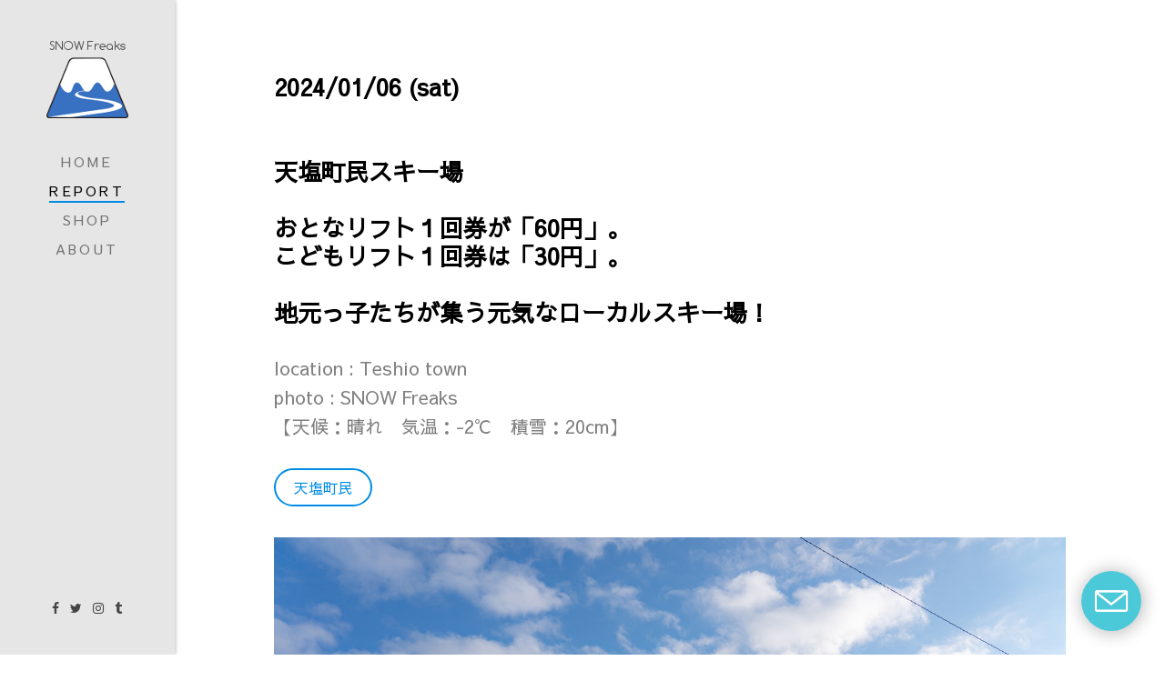

--- FILE ---
content_type: text/html
request_url: https://www.snow-freaks.com/repo_20240106_2.html
body_size: 25764
content:

<!DOCTYPE html>
<!--[if lt IE 7]>      <html class="no-js lt-ie9 lt-ie8 lt-ie7"> <![endif]-->
<!--[if IE 7]>         <html class="no-js lt-ie9 lt-ie8"> <![endif]-->
<!--[if IE 8]>         <html class="no-js lt-ie9"> <![endif]-->
<!--[if gt IE 8]><!--> <html class="no-js"> <!--<![endif]-->
	<head>
	<meta charset="utf-8">
	<meta http-equiv="X-UA-Compatible" content="IE=edge">
	<title>天塩町民スキー場｜おとなリフト１回券が「60円」。こどもリフト１回券は「30円」。地元っ子たちが集う元気なローカルスキー場！ | 北海道雪山情報｢SNOWFreaks｣</title>
	<meta name="viewport" content="width=device-width, initial-scale=1">
	<meta name="description" content="道北エリアにあるゴンドラやリフトがあるスキー場の中で、SNOW Freaks レポートで取り上げることが出来ていなかった最後のひとつ、天塩町民スキー場。オープン日や天候など、なかなか今までタイミングが合わずにチャンスを伺っていたのですが、今回ようやく訪れることが出来ました。シングルリフト１基のみ、こどもリフト１回券は「30円」。来場者の多くは子供たちで、ゲレンデのあちこちに点在する地形で飛んだり跳ねたりして大はしゃぎ！ある意味でローカルスキー場のあるべき姿は、シンプルに、この形なのかも…。そんな思いを抱かせてくれた天塩町民スキー場レポートをどうぞご覧ください。" />
	<meta property="og:url" content="https://www.snow-freaks.com/repo_20240106_2.html">
	<meta property="og:title" content="天塩町民スキー場｜おとなリフト１回券が「60円」。こどもリフト１回券は「30円」。地元っ子たちが集う元気なローカルスキー場！ | 北海道雪山情報 SNOWFreaks">
	<meta property="og:image" content="https://www.snow-freaks.com/images/OGPimage.png">
	<meta property="og:description" content="ふわふわのパウダースノーが降り積もる北の大地・北海道。北海道雪山情報 SNOWFreaks [スノーフリークス] では、スキー・スノーボードを通して、素晴らしい雪山環境を誇る北海道の魅力をお届けします。カメラを持って、ある時は、広大なスケールのスノーリゾートへ。またある時は、リフト1本の小さなローカルスキー場へ。豊富な写真とレポートで、滑走スキル、ジャンル、世代を問わずお楽しみいただけるサイト作りを目指しています。">
	<meta property="og:site_name" content="北海道雪山情報 SNOWFreaks">
	<meta property="og:type" content="website">
	<meta property="fb:app_id" content="2319593208365770" />
	<meta name="twitter:card" content="summary_large_image" /> 
	<meta name="twitter:site" content="@SNOWFreaks" /> 
	<script>(function(t,a,y,o,r,i){r=a.createElement(y),i=a.getElementsByTagName(y)[0];r.type='text/javascript';r.async=1;r.src='//tayori.com/form/cfc56ade133f7db192bc6d1b847cc1842ff2499a/tag.js';r.id='tayori-tag';i.parentNode.insertBefore(r,i)})(window,document,'script');</script>

	<!-- Place favicon.ico and apple-touch-icon.png in the root directory -->
	<link rel="shortcut icon" href="favicon.ico">

	<link href="https://fonts.googleapis.com/css?family=Sawarabi+Gothic&amp;subset=japanese" rel="stylesheet">
	
	<!-- Animate.css -->
	<link rel="stylesheet" href="css/animate.css">
	<!-- Icomoon Icon Fonts-->
	<link rel="stylesheet" href="css/icomoon.css">
	<!-- Bootstrap  -->
	<link rel="stylesheet" href="css/bootstrap.css">
	<!-- Owl Carousel -->
	<link rel="stylesheet" href="css/owl.carousel.min.css">
	<link rel="stylesheet" href="css/owl.theme.default.min.css">
	<!-- Theme style  -->
	<link rel="stylesheet" href="css/style.css">

	<!-- Modernizr JS -->
	<script src="js/modernizr-2.6.2.min.js"></script>
	<!-- FOR IE9 below -->
	<!--[if lt IE 9]>
	<script src="js/respond.min.js"></script>
	<![endif]-->

	</head>
	
	<body onMouseDown="return false;" onSelectStart="return false" oncontextmenu="return false;">
	
	<div id="fh5co-page">
		<a href="#" class="js-fh5co-nav-toggle fh5co-nav-toggle"><i></i></a>
		<aside id="fh5co-aside" role="complementary" class="border js-fullheight">

			<h1 id="fh5co-logo"><a href="index.html"><img src="images/mou_logo_snowfreaks.png" alt="北海道雪山情報 SNOWFreaks"></a></h1>
			<nav id="fh5co-main-menu" role="navigation">
				<ul>
					<li><a href="index.html">Home</a></li>
					<li class="fh5co-active"><a href="report.html">Report</a></li>
					<li><a href="http://snowfreaks.theshop.jp/" target="_blank">Shop</a></li>
					<li><a href="about.html">About</a></li>
				</ul>
			</nav>

			<div class="fh5co-footer">
				<ul>
					<li><a href="https://www.facebook.com/SNOWFreaks.Hokkaido" target="_blank"><i class="icon-facebook"></i></a></li>
					<li><a href="http://twitter.com/snowfreaks" target="_blank"><i class="icon-twitter"></i></a></li>
					<li><a href="https://instagram.com/snowfreaks.hokkaido/" target="_blank"><i class="icon-instagram"></i></a></li>
					<li><a href="http://snowfreaks.tumblr.com/" target="_blank"><i class="icon-tumblr"></i></a></li>
				</ul>
			</div>

		</aside>

		<div id="fh5co-main">

			<div class="fh5co-narrow-content animate-box fh5co-border-bottom" data-animate-effect="fadeInLeft">
				<h2 class="fh5co-heading" >2024/01/06 (sat)<br /><br /><br />天塩町民スキー場<br /><br />おとなリフト１回券が「60円」。<br />こどもリフト１回券は「30円」。<br /><br />地元っ子たちが集う元気なローカルスキー場！</span></h2>
				<p><p>location : Teshio town<br />
				photo : SNOW Freaks<br />
				【天候：晴れ　気温：-2℃　積雪：20cm】</p></p>

				<div class="row">
					<div class="col-md-12">
					<p class="text-left">
					<a href="teshio.html" class="btn btn-primary btn-outline">天塩町民</a>
					</p>
					</div>
				</div>

				<div class="row">
					<div class="col-md-12">
						<figure><img src="images/20240106_2/20240106_2_pic (1).jpg" alt="天塩町民スキー場｜おとなリフト１回券が「60円」。こどもリフト１回券は「30円」。地元っ子たちが集う元気なローカルスキー場！" class="img-responsive">
							<figcaption>
							道北エリアにあるゴンドラやリフトがあるスキー場の中で、SNOW Freaks レポートで取り上げることが出来ていなかった最後のひとつ、天塩町民スキー場。
							オープン日や天候など、なかなか今までタイミングが合わずにチャンスを伺っていたのですが、今回ようやく訪れることが出来ました。<br />
							<br />
							シングルリフト１基のみ、こどもリフト１回券は「30円」。来場者の多くは子供たちで、ゲレンデのあちこちに点在する地形で飛んだり跳ねたりして大はしゃぎ。
							ある意味でローカルスキー場のあるべき姿は、シンプルに、この形なのかも…。そんな思いを抱かせてくれた天塩町民スキー場なのでした。<br /><br />2009～2010シーズンに SNOW Freaks が活動をはじめてから、今季で14シーズン目。ご紹介が遅くなって、ごめんなさい。それでは、天塩町民スキー場の様子をどうぞご覧ください。  [↑pic.1]</figcaption>
						</figure>
					</div>
					<div class="col-md-12">
						<figure><img src="images/20240106_2/20240106_2_pic (2).jpg" alt="天塩町民スキー場｜おとなリフト１回券が「60円」。こどもリフト１回券は「30円」。地元っ子たちが集う元気なローカルスキー場！" class="img-responsive">
							<figcaption>午後２時。天塩町民スキー場に到着したら、まずはチケットを購入…。　[↑pic.2]</figcaption>
						</figure>
					</div>
					<div class="col-md-12">
						<figure><img src="images/20240106_2/20240106_2_pic (3).jpg" alt="天塩町民スキー場｜おとなリフト１回券が「60円」。こどもリフト１回券は「30円」。地元っ子たちが集う元気なローカルスキー場！" class="img-responsive">
							<figcaption>回数券（11回券）のお値段にご注目。なんと、おとな「600円」という破格のプライス！　[↑pic.3]</figcaption>
						</figure>
					</div>
					<div class="col-md-12">
						<figure><img src="images/20240106_2/20240106_2_pic (4).jpg" alt="天塩町民スキー場｜おとなリフト１回券が「60円」。こどもリフト１回券は「30円」。地元っ子たちが集う元気なローカルスキー場！" class="img-responsive">
							<figcaption>時代を感じるシングルリフトとコースマップ。ちなみにコースマップを良く見ると、山頂の標高は「35ｍ」だそうです(^^;　[↑pic.4]</figcaption>
						</figure>
					</div>
					<div class="col-md-12">
						<figure><img src="images/20240106_2/20240106_2_pic (5).jpg" alt="天塩町民スキー場｜おとなリフト１回券が「60円」。こどもリフト１回券は「30円」。地元っ子たちが集う元気なローカルスキー場！" class="img-responsive">
							<figcaption>それでは、シングルリフトに乗車します。　[↑pic.5]</figcaption>
						</figure>
					</div>
					<div class="col-md-12">
						<figure><img src="images/20240106_2/20240106_2_pic (6).jpg" alt="天塩町民スキー場｜おとなリフト１回券が「60円」。こどもリフト１回券は「30円」。地元っ子たちが集う元気なローカルスキー場！" class="img-responsive">
							<figcaption>コースマップを見る限り、コースは全部で３コース。写真左が「林間コース」、真ん中が「中上級コース」、右側が「初中級コース」。　[↑pic.6]</figcaption>
						</figure>
					</div>
					<div class="col-md-12">
						<figure><img src="images/20240106_2/20240106_2_pic (7).jpg" alt="天塩町民スキー場｜おとなリフト１回券が「60円」。こどもリフト１回券は「30円」。地元っ子たちが集う元気なローカルスキー場！" class="img-responsive">
							<figcaption>積雪は概ね 20～30cm。雪が一部薄い箇所もありますが、ご愛嬌（笑）　[↑pic.7]</figcaption>
						</figure>
					</div>
					<div class="col-md-12">
						<figure><img src="images/20240106_2/20240106_2_pic (8).jpg" alt="天塩町民スキー場｜おとなリフト１回券が「60円」。こどもリフト１回券は「30円」。地元っ子たちが集う元気なローカルスキー場！" class="img-responsive">
							<figcaption>シングルリフトを降りれば、そこは標高「35ｍ」のスキー場山頂です。　[↑pic.8]</figcaption>
						</figure>
					</div>
					<div class="col-md-12">
						<figure><img src="images/20240106_2/20240106_2_pic (9).jpg" alt="天塩町民スキー場｜おとなリフト１回券が「60円」。こどもリフト１回券は「30円」。地元っ子たちが集う元気なローカルスキー場！" class="img-responsive">
							<figcaption>目と鼻の先には、利尻礼文サロベツ国立公園。天気が良ければ利尻山も見えそうなスケールの大きな景色が広がっていました。　[↑pic.9]</figcaption>
						</figure>
					</div>
					<div class="col-md-12">
						<figure><img src="images/20240106_2/20240106_2_pic (10).jpg" alt="天塩町民スキー場｜おとなリフト１回券が「60円」。こどもリフト１回券は「30円」。地元っ子たちが集う元気なローカルスキー場！" class="img-responsive">
							<figcaption>こちらは「中上級コース」。斜度は体感で、20°程度。綺麗に圧雪された気持ちの良い中斜面！　[↑pic.10]</figcaption>
						</figure>
					</div>
					<div class="col-md-12">		
						<figure><img src="images/20240106_2/20240106_2_pic (11).jpg" alt="天塩町民スキー場｜おとなリフト１回券が「60円」。こどもリフト１回券は「30円」。地元っ子たちが集う元気なローカルスキー場！" class="img-responsive">	
							<figcaption>コース脇には壁遊びが出来るスポットも点在。　[↑pic.11]</figcaption>
						</figure>	
					</div>		
					<div class="col-md-12">		
						<figure><img src="images/20240106_2/20240106_2_pic (12).jpg" alt="天塩町民スキー場｜おとなリフト１回券が「60円」。こどもリフト１回券は「30円」。地元っ子たちが集う元気なローカルスキー場！" class="img-responsive">	
							<figcaption>隠しジャンプ台を探してみるのも楽しいですよ♪　[↑pic.12]</figcaption>
						</figure>	
					</div>		
					<div class="col-md-12">		
						<figure><img src="images/20240106_2/20240106_2_pic (13).jpg" alt="天塩町民スキー場｜おとなリフト１回券が「60円」。こどもリフト１回券は「30円」。地元っ子たちが集う元気なローカルスキー場！" class="img-responsive">	
							<figcaption>コース前半の中斜面を滑り降りたら～　[↑pic.13]</figcaption>
						</figure>	
					</div>		
					<div class="col-md-12">		
						<figure><img src="images/20240106_2/20240106_2_pic (14).jpg" alt="天塩町民スキー場｜おとなリフト１回券が「60円」。こどもリフト１回券は「30円」。地元っ子たちが集う元気なローカルスキー場！" class="img-responsive">	
							<figcaption>後半は「初中級コース」と合流して超ワイドな緩斜面へ。コースの長さは400ｍほどですが、数字以上に楽しめます！　[↑pic.14]</figcaption>
						</figure>	
					</div>		
					<div class="col-md-12">		
						<figure><img src="images/20240106_2/20240106_2_pic (15).jpg" alt="天塩町民スキー場｜おとなリフト１回券が「60円」。こどもリフト１回券は「30円」。地元っ子たちが集う元気なローカルスキー場！" class="img-responsive">	
							<figcaption>まだ数本しかリフトに乗っていませんが、太陽が沈みはじめた…？！　[↑pic.15]</figcaption>
						</figure>	
					</div>		
					<div class="col-md-12">		
						<figure><img src="images/20240106_2/20240106_2_pic (16).jpg" alt="天塩町民スキー場｜おとなリフト１回券が「60円」。こどもリフト１回券は「30円」。地元っ子たちが集う元気なローカルスキー場！" class="img-responsive">	
							<figcaption>今シーズンの天塩町民スキー場の営業時間は、【通常】13:00～16:30、【ナイター（火・木・土）】18:00～20:30、【定休日】月曜日（ただし、祝日を除く）。　[↑pic.16]</figcaption>
						</figure>	
					</div>		
					<div class="col-md-12">		
						<figure><img src="images/20240106_2/20240106_2_pic (17).jpg" alt="天塩町民スキー場｜おとなリフト１回券が「60円」。こどもリフト１回券は「30円」。地元っ子たちが集う元気なローカルスキー場！" class="img-responsive">	
							<figcaption>つまり、午前中はリフトが動かないスキー場なのです。　[↑pic.17]</figcaption>
						</figure>	
					</div>		
					<div class="col-md-12">		
						<figure><img src="images/20240106_2/20240106_2_pic (18).jpg" alt="天塩町民スキー場｜おとなリフト１回券が「60円」。こどもリフト１回券は「30円」。地元っ子たちが集う元気なローカルスキー場！" class="img-responsive">	
							<figcaption>そんな少し変則的な営業形態を持つ、町民（こども）の健康のためにつくられた天塩町民スキー場。続いては、「初中級コース」へ。　[↑pic.18]</figcaption>
						</figure>	
					</div>		
					<div class="col-md-12">		
						<figure><img src="images/20240106_2/20240106_2_pic (19).jpg" alt="天塩町民スキー場｜おとなリフト１回券が「60円」。こどもリフト１回券は「30円」。地元っ子たちが集う元気なローカルスキー場！" class="img-responsive">	
							<figcaption>コース前半は尾根状の緩斜面。微妙な斜面変化と、隠しジャンプが楽しいパートです。　[↑pic.19]</figcaption>
						</figure>	
					</div>		
					<div class="col-md-12">		
						<figure><img src="images/20240106_2/20240106_2_pic (20).jpg" alt="天塩町民スキー場｜おとなリフト１回券が「60円」。こどもリフト１回券は「30円」。地元っ子たちが集う元気なローカルスキー場！" class="img-responsive">	
							<figcaption>コース後半はワイドな緩～中斜面。思う存分、好きなように、ターンが出来ます♪　　[↑pic.20]</figcaption>
						</figure>	
					</div>		
					<div class="col-md-12">		
						<figure><img src="images/20240106_2/20240106_2_pic (21).jpg" alt="天塩町民スキー場｜おとなリフト１回券が「60円」。こどもリフト１回券は「30円」。地元っ子たちが集う元気なローカルスキー場！" class="img-responsive">	
							<figcaption>また、コース脇にはちょっとした未圧雪エリアも。　[↑pic.21]</figcaption>
						</figure>	
					</div>		
					<div class="col-md-12">		
						<figure><img src="images/20240106_2/20240106_2_pic (22).jpg" alt="天塩町民スキー場｜おとなリフト１回券が「60円」。こどもリフト１回券は「30円」。地元っ子たちが集う元気なローカルスキー場！" class="img-responsive">	
							<figcaption>道北パウダーを気持ち良～く滑れます(^^)/　[↑pic.22]</figcaption>
						</figure>	
					</div>		
					<div class="col-md-12">		
						<figure><img src="images/20240106_2/20240106_2_pic (23).jpg" alt="天塩町民スキー場｜おとなリフト１回券が「60円」。こどもリフト１回券は「30円」。地元っ子たちが集う元気なローカルスキー場！" class="img-responsive">	
							<figcaption>午後３時を過ぎると、すっかり夕暮れ。　[↑pic.23]</figcaption>
						</figure>	
					</div>		
					<div class="col-md-12">		
						<figure><img src="images/20240106_2/20240106_2_pic (24).jpg" alt="天塩町民スキー場｜おとなリフト１回券が「60円」。こどもリフト１回券は「30円」。地元っ子たちが集う元気なローカルスキー場！" class="img-responsive">	
							<figcaption>ナイター照明が灯り、ゲレンデの雰囲気がガラリと変わります。　[↑pic.24]</figcaption>
						</figure>	
					</div>		
					<div class="col-md-12">		
						<figure><img src="images/20240106_2/20240106_2_pic (25).jpg" alt="天塩町民スキー場｜おとなリフト１回券が「60円」。こどもリフト１回券は「30円」。地元っ子たちが集う元気なローカルスキー場！" class="img-responsive">	
							<figcaption>それでも、ゲレンデを滑っているゲストの大半は子供たち。こんなに年齢層が低いスキー場も珍しいかもしれません。　[↑pic.25]</figcaption>
						</figure>	
					</div>		
					<div class="col-md-12">		
						<figure><img src="images/20240106_2/20240106_2_pic (26).jpg" alt="天塩町民スキー場｜おとなリフト１回券が「60円」。こどもリフト１回券は「30円」。地元っ子たちが集う元気なローカルスキー場！" class="img-responsive">	
							<figcaption>子供たちが多い理由のひとつと思われるのが。。。　[↑pic.26]</figcaption>
						</figure>	
					</div>		
					<div class="col-md-12">		
						<figure><img src="images/20240106_2/20240106_2_pic (27).jpg" alt="天塩町民スキー場｜おとなリフト１回券が「60円」。こどもリフト１回券は「30円」。地元っ子たちが集う元気なローカルスキー場！" class="img-responsive">	
							<figcaption>やはり、このリフト料金設定。中学生以下の子供たちは「300円」で半日滑り放題。もう羨ましすぎます（笑）　[↑pic.27]</figcaption>
						</figure>	
					</div>		
					<div class="col-md-12">		
						<figure><img src="images/20240106_2/20240106_2_pic (28).jpg" alt="天塩町民スキー場｜おとなリフト１回券が「60円」。こどもリフト１回券は「30円」。地元っ子たちが集う元気なローカルスキー場！" class="img-responsive">	
							<figcaption>まだこんな素晴らしいスキー場が北海道には存在する。何だかとっても嬉しい気持ちになった滑走でした。　[↑pic.28]<br /><br />天塩町民スキー場。また必ず再訪します！<br /><br />尚、記事内でも綴りましたが、スキー場の営業期間と時間が変則的になっています。「天塩町民スキー場に行きたいな～！」と思った方は下記ホームページにて最新の営業情報をご確認ください。</figcaption>
						</figure>	
					</div>		
				</div>

				<p><p>
				** special thanks **<br />
				<br />
				天塩町民スキー場<br />
				● web：<a href="https://www.teshiotown.hokkaido.jp/?page_id=636" target="_blank">https://www.teshiotown.hokkaido.jp/</a><br />
				<br />
				<br />
				MILLET<br />
				● web：<a href="https://www.millet.jp/" target="_blank">https://www.millet.jp/</a><br />
				<br />
				SWANY GLOVES<br />
				● web：<a href="https://www.swanyglove.jp/" target="_blank">https://www.swanyglove.jp/</a><br />
				<br />
				<br />
				<br />
				<br />
				<br />
				撮影日：2024年1月6日（土）<br />
				<br />				
				</p></p>

				<div class="row">
					<div class="col-md-12">
					<p class="text-center"><a href="report.html" class="btn btn-primary btn-outline">過去のレポート一覧へ</a></p>
					</div>
				</div>
					
			</div>

			<div class="fh5co-narrow-content">
				<div class="row">
					<div class="col-md-4 animate-box" data-animate-effect="fadeInLeft">
						<h1 class="fh5co-heading-colored">SNOW Freaks<br />Photo Service</h1>
					</div>
				</div>
				<div class="row">
					<div class="col-md-12 animate-box" data-animate-effect="fadeInLeft">
						<p class="fh5co-lead">SNOW Freaks 撮影のレポート写真は、元画像のご購入が可能です。記念写真としてはもちろん、SNSのプロフィールや年賀状などに、どうぞご利用ください！</p>
						<p><a href="about.html" class="btn btn-primary">レポート写真の注文方法について</a></p>
					</div>
					
				</div>
			</div>

			<div class="fh5co-narrow-content animate-box fh5co-border-bottom" data-animate-effect="fadeInLeft">
			<script async src="//pagead2.googlesyndication.com/pagead/js/adsbygoogle.js"></script>
			<!-- 2018 TOP -->
			<ins class="adsbygoogle"
			     style="display:block"
			     data-ad-client="ca-pub-7103510618664775"
			     data-ad-slot="1615101011"
			     data-ad-format="auto"
			     data-full-width-responsive="true"></ins>
			<script>
			(adsbygoogle = window.adsbygoogle || []).push({});
			</script>
			</div>

			<div class="fh5co-gallery">
				<h2 class="fh5co-heading animate-box" data-animate-effect="fadeInLeft">　Other Report</h2>
				
				<a class="gallery-item" href="repo_20240111.html">
					<img src="images/500_20240111.jpg" alt="富良野スキー場｜朝の気温は「-17℃」。ふわサラの『bonchi powder』シーズン到来です！">
					<span class="overlay">
						<h2>2024/01/11</h2>
						<span>富良野スキー場｜朝の気温は「-17℃」。ふわサラの『bonchi powder』シーズン到来です！</span>
					</span>
				</a>
				<a class="gallery-item" href="repo_20240106_1.html">
					<img src="images/500_20240106_1.jpg" alt="名寄ピヤシリスキー場｜名寄市のキャッチフレーズは『雪質日本一』。暖気の日こそ、その実力を発揮します！">
					<span class="overlay">
						<h2>2024/01/06</h2>
						<span>名寄ピヤシリスキー場｜名寄市のキャッチフレーズは『雪質日本一』。暖気の日こそ、その実力を発揮します！</span>
					</span>
				</a>
				<a class="gallery-item" href="repo_20240104.html">
					<img src="images/500_20240104.jpg" alt="カムイスキーリンクス｜2024年の初滑りは、積雪豊富でコンディション抜群。日本最北のゴンドラリフトがある、旭川市のカムイスキーリンクスへ！">
					<span class="overlay">
						<h2>2024/01/04</h2>
						<span>カムイスキーリンクス｜2024年の初滑りは、積雪豊富でコンディション抜群。日本最北のゴンドラリフトがある、旭川市のカムイスキーリンクスへ！</span>
					</span>
				</a>
				<a class="gallery-item" href="report.html">
					<img src="top/view_all.jpg" alt="全てのレポートを見る">
					<span class="overlay">
						<h2>view all</h2>
						<span>過去のレポートを見る</span>
					</span>
				</a>

			</div>
		</div>
	</div>

	<!-- jQuery -->
	<script src="js/jquery.min.js"></script>
	<!-- jQuery Easing -->
	<script src="js/jquery.easing.1.3.js"></script>
	<!-- Bootstrap -->
	<script src="js/bootstrap.min.js"></script>
	<!-- Carousel -->
	<script src="js/owl.carousel.min.js"></script>
	<!-- Stellar -->
	<script src="js/jquery.stellar.min.js"></script>
	<!-- Waypoints -->
	<script src="js/jquery.waypoints.min.js"></script>
	<!-- Counters -->
	<script src="js/jquery.countTo.js"></script>
	
	
	<!-- MAIN JS -->
	<script src="js/main.js"></script>

	</body>
</html>



--- FILE ---
content_type: text/html; charset=utf-8
request_url: https://www.google.com/recaptcha/api2/aframe
body_size: 267
content:
<!DOCTYPE HTML><html><head><meta http-equiv="content-type" content="text/html; charset=UTF-8"></head><body><script nonce="4WdQ_kfIooUEmnnIG433gQ">/** Anti-fraud and anti-abuse applications only. See google.com/recaptcha */ try{var clients={'sodar':'https://pagead2.googlesyndication.com/pagead/sodar?'};window.addEventListener("message",function(a){try{if(a.source===window.parent){var b=JSON.parse(a.data);var c=clients[b['id']];if(c){var d=document.createElement('img');d.src=c+b['params']+'&rc='+(localStorage.getItem("rc::a")?sessionStorage.getItem("rc::b"):"");window.document.body.appendChild(d);sessionStorage.setItem("rc::e",parseInt(sessionStorage.getItem("rc::e")||0)+1);localStorage.setItem("rc::h",'1768648455108');}}}catch(b){}});window.parent.postMessage("_grecaptcha_ready", "*");}catch(b){}</script></body></html>

--- FILE ---
content_type: text/html; charset=utf-8
request_url: https://tayori.com/form/cfc56ade133f7db192bc6d1b847cc1842ff2499a
body_size: 1242
content:
<!DOCTYPE html>
<html lang="ja">
  <head>
    <meta charset="utf-8" />
    <meta content="IE=edge,chrome=1" http-equiv="X-UA-Compatible" />
    <title>レポート写真お申込みフォーム</title>
    <meta name="description" content="レポート写真お申込みフォーム" />
    <meta name="viewport" content="width=device-width, initial-scale=1.0" />
    <meta name="format-detection" content="telephone=no" />
    <meta name="robots" content="noindex" /><meta name="csrf-param" content="authenticity_token" />
    <meta name="csrf-token" content="GIXa/eh5xxPdYKyev3nSeMvoQ5ran2ojvGAtQVTV4chG6EIIKVF2NA/ATv4NsMGb3+5Ahy5CiTaL5EbCit9PBg==" />
    <style>
      :root {
        /* standard / talk color */
        --tayori-theme_page_background_color   : #ffffff; /* ページ背景 */
        --tayori-theme_page_font_color         : #627373; /* ページテキスト */
        --tayori-theme_title_background_color  : #e5e5e5; /* ヘッダー背景 */
        --tayori-theme_title_font_color        : #627373; /* ヘッダーテキスト */
        --tayori-theme_button_background_color : #6fb6fc; /* ボタン背景 */
        --tayori-theme_button_font_color       : #ffffff; /* ボタンテキスト */
        --tayori-theme_input_background_color  : #ffffff; /* input背景 */
        --tayori-theme_input_font_color        : #000000; /* inputテキスト */
        --tayori-theme_input_danger_color      : #ff0000; /* input警告 */
        --tayori-theme_input_focus_color       : #0075ff; /* inputハイライト */
      }
    </style>
    <script>
      // standard / talk color
      var theme_page_background_color   = '#ffffff';
      var theme_page_font_color         = '#627373';
      var theme_title_background_color  = '#e5e5e5';
      var theme_title_font_color        = '#627373';
      var theme_button_background_color = '#6fb6fc';
      var theme_button_font_color       = '#ffffff';
      var theme_input_background_color  = '#ffffff';
      var theme_input_font_color        = '#000000';
      var theme_input_danger_color      = '#ff0000';
      var theme_input_focus_color       = '#0075ff';
    </script>
    <link rel="stylesheet" href="https://fonts.googleapis.com/css?family=Noto+Sans+JP:400,700&amp;amp;display=swap" />
    <script src="//yubinbango.github.io/yubinbango/yubinbango.js" charset="UTF-8"></script>
    <script>
      var ga_tracking_id = '';
    </script>
    
  </head>
  <body style="overflow-x: hidden; -ms-overflow-style: none;">
    <div id="entry"></div>
    <script>
      var preview_flag = false;
    </script>
    <script>
      var current_display_type = 'normal';
    </script>
    <script>
      var reached_capacity_flag = null;
    </script>
    <script>
      var icon_link_url = '';
    </script>
    <script>
      var current_target = null;
    </script>
    <script src="https://assets.tayori.com/uploads/9fa77e5aacbb31495f1c98c5f73dbe3fbc0c3b9f/forms/cfc56ade133f7db192bc6d1b847cc1842ff2499a/bases/cfc56ade133f7db192bc6d1b847cc1842ff2499a.js?1768648456"></script>
    <script>
      var c_flag = false;
      var p_flag = false;
      var faq_display_flag = false;
      current_target = 'form';
    </script>
    <link rel="stylesheet" media="all" href="/frontend/css/customer_standard-335851d49c6d72d7da14.css" /><script src="/frontend/js/customer_form_feedback-335851d49c6d72d7da14.js" defer="defer"></script><script src="/frontend/js/customer_form_feedback_no_defer-335851d49c6d72d7da14.js" none="none"></script><script src="/frontend/js/customer_form_feedback_after_rendering-335851d49c6d72d7da14.js" defer="defer"></script>
    <script>
      var recaptcha_flag = false;
      var recaptcha_sitekey = '6LdHepEmAAAAAGf5Ox_8KqxZ9ckoO9c7tTnYaLaF';
      var onRecaptchaChecked = function () {
        var recaptchaErrors = document.getElementsByClassName('recaptcha-container-error');
        if (recaptchaErrors.length) {
            recaptchaErrors[0].parentNode.removeChild(recaptchaErrors[0]);
        }
      };
    </script>
  </body>
</html>

--- FILE ---
content_type: text/css
request_url: https://www.snow-freaks.com/css/style.css
body_size: 26133
content:
@font-face {
  font-family: 'icomoon';
  src: url("../fonts/icomoon/icomoon.eot?srf3rx");
  src: url("../fonts/icomoon/icomoon.eot?srf3rx#iefix") format("embedded-opentype"), url("../fonts/icomoon/icomoon.ttf?srf3rx") format("truetype"), url("../fonts/icomoon/icomoon.woff?srf3rx") format("woff"), url("../fonts/icomoon/icomoon.svg?srf3rx#icomoon") format("svg");
  font-weight: normal;
  font-style: normal;
}
/* =======================================================
*
* 	Template Style 
*	Edit this section
*
* ======================================================= */
body {
  font-family: "Sawarabi Gothic", Arial, sans-serif;
  font-weight: 300;
  font-size: 20px;
  line-height: 1.6;
  color: rgba(0, 0, 0, 0.5);
}

.movie-wrap {
     position: relative;
     padding-bottom: 56.25%; /*�A�X�y�N�g�� 16:9�̏ꍇ�̏c��*/
     height: 0;
     overflow: hidden;
}
 
.movie-wrap iframe {
     position: absolute;
     top: 0;
     left: 0;
     width: 100%;
     height: 100%;
}


@media screen and (max-width: 992px) {
  body {
    font-size: 16px;
  }
}

a {
  color: #008ce6;
  -webkit-transition: 0.5s;
  -o-transition: 0.5s;
  transition: 0.5s;
}
a:hover, a:active, a:focus {
  color: #008ce6;
  outline: none;
}

p {
  margin-bottom: 1.5em;
}

h1, h2, h3, h4, h5, h6 {
  color: #000;
  font-family: "Sawarabi Gothic", Times, serif;
  font-weight: 600;
  margin: 0 0 30px 0;
}

figure {
  margin-bottom: 2.5em;
  float: left;
  width: 100%;
}
figure figcaption {
  font-size: 18px;
  width: 80%;
  margin: 20px auto 0px auto;
  color: rgba(0, 0, 0, 0.5);
  font-style: italic;
  font-family: "Sawarabi Gothic", Times, serif;
}
@media screen and (max-width: 480px) {
  figure figcaption {
    width: 100%;
  }
}

::-webkit-selection {
  color: #fff;
  background: #008ce6;
}

::-moz-selection {
  color: #fff;
  background: #008ce6;
}

::selection {
  color: #fff;
  background: #008ce6;
}

#fh5co-page {
  width: 100%;
  overflow: hidden;
  position: relative;
}

#fh5co-aside {
  padding-top: 40px;
  padding-bottom: 40px;
  width: 15%;
  position: fixed;
  bottom: 0;
  top: 0;
  left: 0;
  overflow-y: scroll;
  background: #e6e6e6;
  z-index: 1001;
  -webkit-box-shadow: 0px 0px 5px 0px rgba(0, 0, 0, 0.35);
  -moz-box-shadow: 0px 0px 5px 0px rgba(0, 0, 0, 0.35);
  -ms-box-shadow: 0px 0px 5px 0px rgba(0, 0, 0, 0.35);
  -o-box-shadow: 0px 0px 5px 0px rgba(0, 0, 0, 0.35);
  box-shadow: 0px 0px 5px 0px rgba(0, 0, 0, 0.35);
  -webkit-transition: 0.5s;
  -o-transition: 0.5s;
  transition: 0.5s;
}
#fh5co-aside.border {
  border-right: 1px solid #e6e6e6;
}
@media screen and (max-width: 1200px) {
  #fh5co-aside {
    width: 30%;
  }
}
@media screen and (max-width: 768px) {
  #fh5co-aside {
    width: 270px;
    -moz-transform: translateX(-270px);
    -webkit-transform: translateX(-270px);
    -ms-transform: translateX(-270px);
    -o-transform: translateX(-270px);
    transform: translateX(-270px);
  }
}
#fh5co-aside #fh5co-logo {
  text-align: center;
}
#fh5co-aside #fh5co-main-menu ul {
  text-align: center;
  margin: 0;
  padding: 0;
}
@media screen and (max-width: 768px) {
  #fh5co-aside #fh5co-main-menu ul {
    margin: 0 0 2em 0;
  }
}
#-aside #fh5co-main-menu ul li {
  margin: 0 0 10px 0;
  padding: 0;
  list-style: none;
}
#fh5co-aside #fh5co-main-menu ul li a {
  color: rgba(0, 0, 0, 0.5);
  text-decoration: none;
  letter-spacing: .1em;
  text-transform: uppercase;
  font-size: 15px;
  font-weight: 300;
  position: relative;
  -webkit-transition: 0.3s;
  -o-transition: 0.3s;
  transition: 0.3s;
  padding: 10px 10px;
  letter-spacing: .2em;
  font-family: "Sawarabi Gothic", Times, serif;
}
#fh5co-aside #fh5co-main-menu ul li a:after {
  content: "";
  position: absolute;
  height: 2px;
  bottom: 7px;
  left: 10px;
  right: 10px;
  background-color: #008ce6;
  visibility: hidden;
  -webkit-transform: scaleX(0);
  -moz-transform: scaleX(0);
  -ms-transform: scaleX(0);
  -o-transform: scaleX(0);
  transform: scaleX(0);
  -webkit-transition: all 0.3s cubic-bezier(0.175, 0.885, 0.32, 1.275);
  -moz-transition: all 0.3s cubic-bezier(0.175, 0.885, 0.32, 1.275);
  -ms-transition: all 0.3s cubic-bezier(0.175, 0.885, 0.32, 1.275);
  -o-transition: all 0.3s cubic-bezier(0.175, 0.885, 0.32, 1.275);
  transition: all 0.3s cubic-bezier(0.175, 0.885, 0.32, 1.275);
}
#fh5co-aside #fh5co-main-menu ul li a:hover {
  text-decoration: none;
  color: black;
}
#fh5co-aside #fh5co-main-menu ul li a:hover:after {
  visibility: visible;
  -webkit-transform: scaleX(1);
  -moz-transform: scaleX(1);
  -ms-transform: scaleX(1);
  -o-transform: scaleX(1);
  transform: scaleX(1);
}
#fh5co-aside #fh5co-main-menu ul li.fh5co-active a {
  color: black;
}
#fh5co-aside #fh5co-main-menu ul li.fh5co-active a:after {
  visibility: visible;
  -webkit-transform: scaleX(1);
  -moz-transform: scaleX(1);
  -ms-transform: scaleX(1);
  -o-transform: scaleX(1);
  transform: scaleX(1);
}
#fh5co-aside .fh5co-footer {
  position: absolute;
  bottom: 40px;
  font-size: 14px;
  text-align: center;
  width: 100%;
  font-weight: 400;
  color: rgba(0, 0, 0, 0.6);
}
@media screen and (max-width: 768px) {
  #fh5co-aside .fh5co-footer {
    position: relative;
    bottom: 0;
  }
}
#fh5co-aside .fh5co-footer span {
  display: block;
}
#fh5co-aside .fh5co-footer ul {
  padding: 0;
  margin: 0;
  text-align: center;
}
#fh5co-aside .fh5co-footer ul li {
  padding: 0;
  margin: 0;
  display: inline;
  list-style: none;
}
#fh5co-aside .fh5co-footer ul li a {
  color: rgba(0, 0, 0, 0.7);
  padding: 4px;
}
#fh5co-aside .fh5co-footer ul li a:hover, #fh5co-aside .fh5co-footer ul li a:active, #fh5co-aside .fh5co-footer ul li a:focus {
  text-decoration: none;
  outline: none;
  color: #008ce6;
}

#fh5co-main {
  width: 85%;
  float: right;
  -webkit-transition: 0.5s;
  -o-transition: 0.5s;
  transition: 0.5s;
}
@media screen and (max-width: 1200px) {
  #fh5co-main {
    width: 70%;
  }
}
@media screen and (max-width: 768px) {
  #fh5co-main {
    width: 100%;
  }
}
#fh5co-main .fh5co-narrow-content {
  position: relative;
  width: 80%;
  margin: 0 auto;
  padding: 4em 0;
}
@media screen and (max-width: 768px) {
  #fh5co-main .fh5co-nar-content {
    width: 100%;
    padding: 2.5em 1em;
  }
}

.fh5co-gallery {
  position: relative;
  margin-bottom: 3em;
  float: left;
  width: 100%;
}
.fh5co-gallery .gallery-item {
  width: 25%;
  position: relative;
  overflow: hidden;
  display: block;
  float: left;
  z-index: 110;
}
.fh5co-gallery .gallery-item img {
  position: relative;
  max-width: 100%;
  -webkit-transform: scale(1.2);
  -moz-transform: scale(1.2);
  -ms-transform: scale(1.2);
  -o-transform: scale(1.2);
  transform: scale(1.2);
  -webkit-transition: 0.9s;
  -o-transition: 0.9s;
  transition: 0.9s;
}
@media screen and (max-width: 1200px) {
  .fh5co-gallery .gallery-item {
    width: 33.3333%;
  }
}
@media screen and (max-width: 768px) {
  .fh5co-gallery .gallery-item {
    width: 50%;
  }
}
@media screen and (max-width: 480px) {
  .fh5co-gallery .gallery-item {
    width: 100%;
  }
}
.fh5co-gallery .gallery-item .overlay {
  position: absolute;
  right: 0;
  left: 0;
  bottom: 0;
  top: 0;
  z-index: 11;
  vertical-align: middle;
  padding-top: 30%;
  visibility: hidden;
  opacity: 0;
  -webkit-transition: 0.5s;
  -o-transition: 0.5s;
  transition: 0.5s;
}
.fh5co-gallery .gallery-item .overlay h2, .fh5co-gallery .gallery-item .overlay span {
  position: relative;
  z-index: 12;
  margin-bottom: 0;
  text-align: center;
  display: block;
  -webkit-transition: 0.3s;
  -o-transition: 0.3s;
  transition: 0.3s;
}
.fh5co-gallery .gallery-item .overlay h2 {
  color: #fff;
  font-size: 26px;
  font-weight: 300;
  margin-bottom: 10px;
  bottom: -15px;
}
@media screen and (max-width: 768px) {
  .fh5co-gallery .gallery-item .overlay h2 {
    font-size: 18px;
  }
}
.fh5co-gallery .gallery-item .overlay span {
  color: #008ce6;
  color: rgba(255, 255, 255, 0.7);
  font-size: 11px;
  letter-spacing: 2px;
  text-transform: uppercase;
  font-weight: 400;
  bottom: -5px;
  visibility: hidden;
  opacity: 0;
}
.fh5co-gallery .gallery-item .overlay:before {
  content: '';
  position: absolute;
  z-index: 1;
  top: 0;
  left: 0;
  bottom: 0;
  right: 0;
  background: rgba(0, 0, 0, 0.5);
}
.fh5co-gallery .gallery-item:hover img {
  -webkit-transform: scale(1);
  -moz-transform: scale(1);
  -ms-transform: scale(1);
  -o-transform: scale(1);
  transform: scale(1);
}
.fh5co-gallery .gallery-item:hover .overlay {
  visibility: visible;
  opacity: 1;
}
.fh5co-gallery .gallery-item:hover .overlay:before {
  content: '';
  position: absolute;
  z-index: 1;
  top: 0;
  left: 0;
  bottom: 0;
  right: 0;
  background: rgba(0, 0, 0, 0.5);
}
.fh5co-gallery .gallery-item:hover .overlay h2 {
  bottom: 0px;
}
.fh5co-gallery .gallery-item:hover .overlay span {
  visibility: visible;
  opacity: 1;
  bottom: 0px;
}

body.offcanvas {
  overflow-x: hidden;
}
body.offcanvas #fh5co-aside {
  -moz-transform: translateX(0);
  -webkit-transform: translateX(0);
  -ms-transform: translateX(0);
  -o-transform: translateX(0);
  transform: translateX(0);
  width: 270px;
  background: #fff;
  z-index: 999;
  position: fixed;
}
body.offcanvas #fh5co-main, body.offcanvas .fh5co-nav-toggle {
  top: 0;
  -moz-transform: translateX(270px);
  -webkit-transform: translateX(270px);
  -ms-transform: translateX(270px);
  -o-transform: translateX(270px);
  transform: translateX(270px);
}

.fh5co-services {
  margin-top: 5px;
}
.fh5co-services ul {
  list-style: none;
  padding: 0;
  margin: 0;
}

.work-pagination {
  padding: 3em 0;
}
.work-pagination a {
  color: #000;
}
.work-pagination a:hover {
  color: #008ce6;
  text-decoration: none;
}

@media screen and (max-width: 480px) {
  .work-pagination span {
    display: none;
  }
}

.fh5co-border-bottom {
  border-bottom: 1px solid #f0f0f0;
}

.fh5co-testimonial {
  padding: 3em 0;
  background: #3f3f3f;
  position: relative;
}
@media screen and (max-width: 768px) {
  .fh5co-testimonial {
    padding: 3em 0;
  }
}
.fh5co-testimonial .item {
  color: white;
  padding-left: 3em;
  padding-right: 3em;
}
@media screen and (max-width: 768px) {
  .fh5co-testimonial .item {
    padding-left: 0em;
    padding-right: 0em;
  }
}
.fh5co-testimonial .item figure {
  text-align: center;
}
.fh5co-testimonial .item figure img {
  max-width: inherit;
  width: 90px;
  margin: 0 auto;
  -webkit-border-radius: 50%;
  -moz-border-radius: 50%;
  -ms-border-radius: 50%;
  border-radius: 50%;
}
.fh5co-testimonial .item p {
  font-size: 30px;
}
@media screen and (max-width: 768px) {
  .fh5co-testimonial .item p {
    font-size: 28px;
  }
}
@media screen and (max-width: 480px) {
  .fh5co-testimonial .item p {
    font-size: 20px;
  }
}
.fh5co-testimonial .item .author {
  font-size: 16px;
  display: block;
}

.fh5co-counters {
  padding: 1em 0;
  background: #e6e6e6;
  background-size: cover;
  background-attachment: fixed;
}
.fh5co-counters .fh5co-counter {
  font-size: 50px;
  display: block;
  color: #fff;
  font-family: "Sawarabi Gothic", Arial, sans-serif;
  width: 100%;
  font-weight: 700;
  margin-bottom: .5em;
}
.fh5co-counters .fh5co-counter-label {
  color: #fff;
  text-transform: uppercase;
  font-size: 16px;
  font-family: "Sawarabi Gothic", Times, serif;
  letter-spacing: 0px;
  margin-bottom: 2em;
  display: block;
}

.fh5co-lead {
  font-size: 24px;
  line-height: 1.5;
}

.fh5co-heading-colored {
  color: #008ce6;
}

.fh5co-cards {
  padding: 1em 0;
  background: #e6e6e6;
}
@media screen and (max-width: 768px) {
  .fh5co-cards {
    padding: 1em 0;
  }
}
.fh5co-cards .fh5co-flex-wrap {
  display: -webkit-box;
  display: -moz-box;
  display: -ms-flexbox;
  display: -webkit-flex;
  display: flex;
  flex-wrap: wrap;
  -webkit-flex-wrap: wrap;
  -moz-flex-wrap: wrap;
}
.fh5co-cards .fh5co-flex-wrap > div {
  width: 49.5%;
  margin-right: 1%;
  background: #fff;
  padding: 30px;
  margin-bottom: 10px;
}
.fh5co-cards .fh5co-flex-wrap > div:nth-of-type(1) {
  float: left;
}
.fh5co-cards .fh5co-flex-wrap > div:nth-of-type(2) {
  float: right;
  margin-right: 0%;
}
@media screen and (max-width: 992px) {
  .fh5co-cards .fh5co-flex-wrap > div {
    width: 100%;
    margin-right: 0;
  }
}
.fh5co-cards .fh5co-flex-wrap .fh5co-card p:last-child {
  margin-bottom: 0;
}
.fh5co-cards .fh5co-flex-wrap .fh5co-card h5 {
  text-transform: uppercase;
  font-size: 12px;
  letter-spacing: .2em;
  padding: 4px 8px;
  background: #ebebeb;
  display: -moz-inline-stack;
  display: inline-block;
  zoom: 1;
  *display: inline;
}

.fh5co-counter .fh5co-number {
  font-size: 100px;
  color: #008ce6;
  font-weight: 400;
  margin: 0;
  padding: 0;
  line-height: .7;
}
.fh5co-counter .fh5co-number.fh5co-left {
  float: left;
  width: 30%;
}
@media screen and (max-width: 768px) {
  .fh5co-counter .fh5co-number.fh5co-left {
    width: 100%;
    line-height: 1.2;
  }
}
.fh5co-counter .fh5co-text {
  float: right;
  text-align: left;
  width: 70%;
}
@media screen and (max-width: 768px) {
  .fh5co-counter .fh5co-text {
    width: 100%;
    text-align: center;
  }
}
.fh5co-counter .fh5co-text h3 {
  margin: 0;
  padding: 0;
  position: relative;
}
.fh5co-counter .fh5co-text h3.border-bottom:after {
  content: "";
  width: 50px;
}

.fh5co-social {
  padding: 0;
  margin: 0;
  text-align: center;
}
.fh5co-social li {
  padding: 0;
  margin: 0;
  list-style: none;
  display: -moz-inline-stack;
  display: inline-block;
  zoom: 1;
  *display: inline;
}
.fh5co-social li a {
  font-size: 22px;
  color: #000;
  padding: 10px;
  display: -moz-inline-stack;
  display: inline-block;
  zoom: 1;
  *display: inline;
  -webkit-border-radius: 7px;
  -moz-border-radius: 7px;
  -ms-border-radius: 7px;
  border-radius: 7px;
}
@media screen and (max-width: 768px) {
  .fh5co-social li a {
    padding: 10px 8px;
  }
}
.fh5co-social li a:hover {
  color: #008ce6;
}
.fh5co-social li a:hover, .fh5co-social li a:active, .fh5co-social li a:focus {
  outline: none;
  text-decoration: none;
  color: #008ce6;
}

#map {
  width: 100%;
  height: 700px;
}
@media screen and (max-width: 768px) {
  #map {
    height: 200px;
  }
}

.fh5co-more-contact {
  background: #fafafa;
}

.fh5co-feature {
  text-align: left;
  width: 100%;
  float: left;
  padding: 20px;
}
.fh5co-feature .fh5co-icon {
  float: left;
  width: 10%;
  display: block;
  margin-top: 5px;
}
.fh5co-feature .fh5co-icon i {
  color: #008ce6;
  font-size: 70px;
}
@media screen and (max-width: 1200px) {
  .fh5co-feature .fh5co-icon i {
    font-size: 40px;
  }
}
.fh5co-feature.fh5co-feature-sm .fh5co-icon i {
  color: #008ce6;
  font-size: 28px;
}
@media screen and (max-width: 1200px) {
  .fh5co-feature.fh5co-feature-sm .fh5co-icon i {
    font-size: 28px;
  }
}
.fh5co-feature .fh5co-text {
  float: right;
  width: 80%;
}
@media screen and (max-width: 768px) {
  .fh5co-feature .fh5co-text {
    width: 82%;
  }
}
@media screen and (max-width: 480px) {
  .fh5co-feature .fh5co-text {
    width: 72%;
  }
}
.fh5co-feature .fh5co-text h2, .fh5co-feature .fh5co-text h3 {
  margin: 0;
  padding: 0;
}
.fh5co-feature .fh5co-text h3 {
  font-weight: 300;
  margin-bottom: 20px;
  color: rgba(0, 0, 0, 0.8);
  font-size: 14px;
  letter-spacing: .2em;
  text-transform: uppercase;
}

.fh5co-heading {
  font-size: 26px;
  line-height: 1.2em;
  margin-bottom: 0.5em;
}
.fh5co-heading.fh5co-light {
  color: #fff;
}
.fh5co-heading span {
  display: block;
}
@media screen and (max-width: 768px) {
  .fh5co-heading {
    font-size: 26px;
    margin-bottom: 0.5em;
  }
}

.fh5co-staff img {
  margin-bottom: 1.5em;
  -webkit-border-radius: 7px;
  -moz-border-radius: 7px;
  -ms-border-radius: 7px;
  border-radius: 7px;
}
.fh5co-staff h3 {
  margin: 0 0 10px 0;
}
.fh5co-staff h4 {
  margin: 0 0 20px 0;
  font-weight: 300;
  color: rgba(0, 0, 0, 0.4);
}

.chart {
  width: 160px;
  height: 160px;
  margin: 0 auto 30px auto;
  position: relative;
  text-align: center;
}
.chart span {
  position: absolute;
  top: 50%;
  left: 0;
  margin-top: -30px;
  width: 100%;
}
.chart span strong {
  display: block;
}
.chart canvas {
  position: absolute;
  left: 0;
  top: 0;
}

/* Owl Override Style */
.owl-carousel .owl-controls,
.owl-carousel-posts .owl-controls {
  margin-top: 0;
}

.owl-carousel .owl-controls .owl-nav .owl-next,
.owl-carousel .owl-controls .owl-nav .owl-prev,
.owl-carousel-posts .owl-controls .owl-nav .owl-next,
.owl-carousel-posts .owl-controls .owl-nav .owl-prev {
  top: 50%;
  margin-top: -29px;
  z-index: 9999;
  position: absolute;
  -webkit-transition: 0.2s;
  -o-transition: 0.2s;
  transition: 0.2s;
}

.owl-carousel-posts .owl-controls .owl-nav .owl-next,
.owl-carousel-posts .owl-controls .owl-nav .owl-prev {
  top: 24%;
}

.owl-carousel .owl-controls .owl-nav .owl-next,
.owl-carousel-posts .owl-controls .owl-nav .owl-next {
  right: -40px;
}
.owl-carousel .owl-controls .owl-nav .owl-next:hover,
.owl-carousel-posts .owl-controls .owl-nav .owl-next:hover {
  margin-right: -10px;
}

.owl-carousel .owl-controls .owl-nav .owl-prev,
.owl-carousel-posts .owl-controls .owl-nav .owl-prev {
  left: -40px;
}
.owl-carousel .owl-controls .owl-nav .owl-prev:hover,
.owl-carousel-posts .owl-controls .owl-nav .owl-prev:hover {
  margin-left: -10px;
}

.owl-carousel-posts .owl-controls .owl-nav .owl-next {
  right: -50px;
}
@media screen and (max-width: 768px) {
  .owl-carousel-posts .owl-controls .owl-nav .owl-next {
    right: 0px;
  }
}

.owl-carousel-posts .owl-controls .owl-nav .owl-prev {
  left: -50px;
}
@media screen and (max-width: 768px) {
  .owl-carousel-posts .owl-controls .owl-nav .owl-prev {
    left: 0px;
  }
}

.owl-carousel-posts .owl-controls .owl-nav .owl-next i,
.owl-carousel-posts .owl-controls .owl-nav .owl-prev i,
.owl-carousel-fullwidth .owl-controls .owl-nav .owl-next i,
.owl-carousel-fullwidth .owl-controls .owl-nav .owl-prev i {
  color: #444;
}
.owl-carousel-posts .owl-controls .owl-nav .owl-next:hover i,
.owl-carousel-posts .owl-controls .owl-nav .owl-prev:hover i,
.owl-carousel-fullwidth .owl-controls .owl-nav .owl-next:hover i,
.owl-carousel-fullwidth .owl-controls .owl-nav .owl-prev:hover i {
  color: #000;
}

.owl-carousel-fullwidth.fh5co-light-arrow .owl-controls .owl-nav .owl-next i,
.owl-carousel-fullwidth.fh5co-light-arrow .owl-controls .owl-nav .owl-prev i {
  color: #fff;
}
.owl-carousel-fullwidth.fh5co-light-arrow .owl-controls .owl-nav .owl-next:hover i,
.owl-carousel-fullwidth.fh5co-light-arrow .owl-controls .owl-nav .owl-prev:hover i {
  color: #fff;
}

@media screen and (max-width: 768px) {
  .owl-theme .owl-controls .owl-nav {
    display: none;
  }
}

.owl-theme .owl-controls .owl-nav [class*="owl-"] {
  background: none !important;
}
.owl-theme .owl-controls .owl-nav [class*="owl-"] i {
  font-size: 30px;
}
.owl-theme .owl-controls .owl-nav [class*="owl-"] i:hover, .owl-theme .owl-controls .owl-nav [class*="owl-"] i:focus {
  background: none !important;
}
.owl-theme .owl-controls .owl-nav [class*="owl-"]:hover, .owl-theme .owl-controls .owl-nav [class*="owl-"]:focus {
  background: none !important;
}

.owl-theme .owl-dots {
  position: absolute;
  bottom: 0;
  width: 100%;
  text-align: center;
}

.owl-carousel-fullwidth.owl-theme .owl-dots {
  bottom: 0;
  margin-bottom: -2.5em;
}

.owl-theme .owl-dots .owl-dot span {
  width: 10px;
  height: 10px;
  background: #fff;
  -webkit-transition: 0.2s;
  -o-transition: 0.2s;
  transition: 0.2s;
  border: 3px solid transparent;
}
.owl-theme .owl-dots .owl-dot span:hover {
  background: none;
  border: 3px solid #008ce6;
}

.owl-theme .owl-dots .owl-dot.active span, .owl-theme .owl-dots .owl-dot:hover span {
  background: transparent;
  height: 10px;
  border: 2px solid #fff;
}

.btn {
  margin-right: 4px;
  margin-bottom: 4px;
  font-family: "Sawarabi Gothic", Arial, sans-serif;
  font-size: 18px;
  font-weight: 400;
  -webkit-border-radius: 50px;
  -moz-border-radius: 50px;
  -ms-border-radius: 50px;
  border-radius: 50px;
  -webkit-transition: 0.5s;
  -o-transition: 0.5s;
  transition: 0.5s;
  padding: 8px 20px !important;
}
.btn.btn-sm {
  padding: 4px 15px !important;
}
.btn.btn-md {
  padding: 8px 20px !important;
}
.btn.btn-lg {
  padding: 18px 36px !important;
}
.btn:hover, .btn:active, .btn:focus {
  box-shadow: none !important;
  outline: none !important;
}

.btn-primary {
  background: #008ce6;
  color: #fff;
  border: 2px solid #008ce6;
}
.btn-primary:hover, .btn-primary:focus, .btn-primary:active {
  background: #88c756 !important;
  border-color: #88c756 !important;
}
.btn-primary.btn-outline {
  background: transparent;
  color: #008ce6;
  border: 2px solid #008ce6;
}
.btn-primary.btn-outline:hover, .btn-primary.btn-outline:focus, .btn-primary.btn-outline:active {
  background: #008ce6;
  color: #fff;
}

.btn-success {
  background: #5cb85c;
  color: #fff;
  border: 2px solid #5cb85c;
}
.btn-success:hover, .btn-success:focus, .btn-success:active {
  background: #4cae4c !important;
  border-color: #4cae4c !important;
}
.btn-success.btn-outline {
  background: transparent;
  color: #5cb85c;
  border: 2px solid #5cb85c;
}
.btn-success.btn-outline:hover, .btn-success.btn-outline:focus, .btn-success.btn-outline:active {
  background: #5cb85c;
  color: #fff;
}

.btn-info {
  background: #5bc0de;
  color: #fff;
  border: 2px solid #5bc0de;
}
.btn-info:hover, .btn-info:focus, .btn-info:active {
  background: #46b8da !important;
  border-color: #46b8da !important;
}
.btn-info.btn-outline {
  background: transparent;
  color: #5bc0de;
  border: 2px solid #5bc0de;
}
.btn-info.btn-outline:hover, .btn-info.btn-outline:focus, .btn-info.btn-outline:active {
  background: #5bc0de;
  color: #fff;
}

.btn-warning {
  background: #f0ad4e;
  color: #fff;
  border: 2px solid #f0ad4e;
}
.btn-warning:hover, .btn-warning:focus, .btn-warning:active {
  background: #eea236 !important;
  border-color: #eea236 !important;
}
.btn-warning.btn-outline {
  background: transparent;
  color: #f0ad4e;
  border: 2px solid #f0ad4e;
}
.btn-warning.btn-outline:hover, .btn-warning.btn-outline:focus, .btn-warning.btn-outline:active {
  background: #f0ad4e;
  color: #fff;
}

.btn-danger {
  background: #d9534f;
  color: #fff;
  border: 2px solid #d9534f;
}
.btn-danger:hover, .btn-danger:focus, .btn-danger:active {
  background: #d43f3a !important;
  border-color: #d43f3a !important;
}
.btn-danger.btn-outline {
  background: transparent;
  color: #d9534f;
  border: 2px solid #d9534f;
}
.btn-danger.btn-outline:hover, .btn-danger.btn-outline:focus, .btn-danger.btn-outline:active {
  background: #d9534f;
  color: #fff;
}

.btn-outline {
  background: none;
  border: 2px solid gray;
  font-size: 16px;
  -webkit-transition: 0.3s;
  -o-transition: 0.3s;
  transition: 0.3s;
}
.btn-outline:hover, .btn-outline:focus, .btn-outline:active {
  box-shadow: none;
}

.form-control {
  -webkit-appearance: none;
  -moz-appearance: none;
  appearance: none;
  box-shadow: none;
  background: transparent;
  border: 2px solid rgba(0, 0, 0, 0.1);
  height: 54px;
  font-size: 18px;
  font-weight: 300;
  -webkit-border-radius: 7px;
  -moz-border-radius: 7px;
  -ms-border-radius: 7px;
  border-radius: 7px;
}
.form-control:active, .form-control:focus {
  outline: none;
  box-shadow: none;
  border-color: #008ce6;
}

#message {
  height: 130px;
}

.fh5co-nav-toggle {
  cursor: pointer;
  text-decoration: none;
}
.fh5co-nav-toggle.active i::before, .fh5co-nav-toggle.active i::after {
  background: #000;
}
.fh5co-nav-toggle.dark.active i::before, .fh5co-nav-toggle.dark.active i::after {
  background: #000;
}
.fh5co-nav-toggle:hover, .fh5co-nav-toggle:focus, .fh5co-nav-toggle:active {
  outline: none;
  border-bottom: none !important;
}
.fh5co-nav-toggle i {
  position: relative;
  display: -moz-inline-stack;
  display: inline-block;
  zoom: 1;
  *display: inline;
  width: 30px;
  height: 2px;
  color: #000;
  font: bold 14px/.4 Helvetica;
  text-transform: uppercase;
  text-indent: -55px;
  background: #000;
  transition: all .2s ease-out;
}
.fh5co-nav-toggle i::before, .fh5co-nav-toggle i::after {
  content: '';
  width: 30px;
  height: 2px;
  background: #000;
  position: absolute;
  left: 0;
  -webkit-transition: 0.2s;
  -o-transition: 0.2s;
  transition: 0.2s;
}
.fh5co-nav-toggle.dark i {
  position: relative;
  color: #000;
  background: #000;
  transition: all .2s ease-out;
}
.fh5co-nav-toggle.dark i::before, .fh5co-nav-toggle.dark i::after {
  background: #000;
  -webkit-transition: 0.2s;
  -o-transition: 0.2s;
  transition: 0.2s;
}

.fh5co-nav-toggle i::before {
  top: -7px;
}

.fh5co-nav-toggle i::after {
  bottom: -7px;
}

.fh5co-nav-toggle:hover i::before {
  top: -10px;
}

.fh5co-nav-toggle:hover i::after {
  bottom: -10px;
}

.fh5co-nav-toggle.active i {
  background: transparent;
}

.fh5co-nav-toggle.active i::before {
  top: 0;
  -webkit-transform: rotateZ(45deg);
  -moz-transform: rotateZ(45deg);
  -ms-transform: rotateZ(45deg);
  -o-transform: rotateZ(45deg);
  transform: rotateZ(45deg);
}

.fh5co-nav-toggle.active i::after {
  bottom: 0;
  -webkit-transform: rotateZ(-45deg);
  -moz-transform: rotateZ(-45deg);
  -ms-transform: rotateZ(-45deg);
  -o-transform: rotateZ(-45deg);
  transform: rotateZ(-45deg);
}

.fh5co-nav-toggle {
  position: fixed;
  left: 0;
  top: 0px;
  z-index: 9999;
  cursor: pointer;
  opacity: 1;
  visibility: hidden;
  padding: 20px;
  -webkit-transition: 0.5s;
  -o-transition: 0.5s;
  transition: 0.5s;
}
@media screen and (max-width: 768px) {
  .fh5co-nav-toggle {
    opacity: 1;
    visibility: visible;
  }
}

@media screen and (max-width: 480px) {
  .col-xxs-12 {
    float: none;
    width: 100%;
  }
}

.row-bottom-padded-lg {
  padding-bottom: 5em;
}
@media screen and (max-width: 768px) {
  .row-bottom-padded-lg {
    padding-bottom: 1em;
  }
}

.row-bottom-padded-md {
  padding-bottom: 4em;
}
@media screen and (max-width: 768px) {
  .row-bottom-padded-md {
    padding-bottom: 1em;
  }
}

.row-bottom-padded-sm {
  padding-bottom: 1em;
}
@media screen and (max-width: 768px) {
  .row-bottom-padded-sm {
    padding-bottom: 1em;
  }
}

.js .animate-box {
  opacity: 0;
}

/*# sourceMappingURL=style.css.map */



--- FILE ---
content_type: text/javascript; charset=utf-8
request_url: https://tayori.com/form/cfc56ade133f7db192bc6d1b847cc1842ff2499a/tag.js
body_size: 292
content:
(function(d){var e=document.getElementsByTagName("script")[0];var c=document.createElement("script");c.type="text/javascript";c.async=1;c.src="//tayori.com/frontend/js/customer_button-335851d49c6d72d7da14.js";var g=document.getElementsByTagName("head")[0];var l=document.createElement("link");l.type="text/css";l.rel="stylesheet";l.href="//tayori.com/frontend/css/customer_embed-335851d49c6d72d7da14.css";if(c.addEventListener){c.onload=function(){d()}}else{c.onreadystatechange=function(){if("loaded"==c.readyState||"complete"==c.readyState){c.onreadystatechange=null;d()}}}g.appendChild(l);e.parentNode.insertBefore(c,e)})(function(){window.tayoriInit("form", "cfc56ade133f7db192bc6d1b847cc1842ff2499a", "tayori.com", "https://assets.tayori.com/uploads/9fa77e5aacbb31495f1c98c5f73dbe3fbc0c3b9f/forms/cfc56ade133f7db192bc6d1b847cc1842ff2499a/setup/cfc56ade133f7db192bc6d1b847cc1842ff2499a.json")});

--- FILE ---
content_type: application/javascript
request_url: https://assets.tayori.com/uploads/9fa77e5aacbb31495f1c98c5f73dbe3fbc0c3b9f/forms/cfc56ade133f7db192bc6d1b847cc1842ff2499a/bases/cfc56ade133f7db192bc6d1b847cc1842ff2499a.js?1768648456
body_size: 8219
content:
var form = {"name":"レポート写真お申込みフォーム","hash_key":"cfc56ade133f7db192bc6d1b847cc1842ff2499a","outline":"SNOW Freaks 撮影のレポート写真は、クレジット無し、JPG形式の元画像のご購入が可能です。\n\n雪山での記念写真としてはもちろん、SNSのプロフィール写真や年賀状などに、どうぞご利用ください！\n\n【お写真代】\n\n① ご本人様が写っている写真\n　　1枚　　600円\n\n② 風景写真\n　　1枚　1,500円\n\n③ 商用利用\n　　1枚　3,000円\n\n ※商用利用購入につきまして、個人が特定できる写真の販売はいたしかねます。\n\n 【ご注文方法】\n\n下記フォームへ必要事項をご入力いただき、送信をお願いいたします。お写真の購入準備が整いましたら、ご購入の手続き方法につきまして担当よりメールにて返信をさせていただきます。","outline_display_type":1,"complete_body":"お問合せを受付いたしました。","complete_callback_button_label":"トップへ戻る","complete_callback_url":"https://www.snow-freaks.com/report.html","public_type":1,"start_at":null,"end_at":null,"page":1,"form_parts":[{"m_forms_id":15,"hash_key":"592b6b2a599a91fdaa0e2d0a1828043348e29ed8","title":"お名前","add_subscribe":null,"sort":1,"page_break_flag":false,"pref":null,"parts":[{"label":null,"hash_key":"9f8ff125d4e4ece2f3e0644c9912400ad7fed5de","value":null,"long_value":null,"sort":1,"maxlength_count":null,"maxlength_check":"0","mail_check":"0","mail_confirm_check":"0","number_check":"0","kana_check":"0","require_check":"1","select_count":null,"select_count_check":"0","placeholder":"お名前を入力してください","file_name":null,"file_mode":null,"part_children":null,"file":{}}]},{"m_forms_id":28,"hash_key":"8af2456d1dbc6a91d1e7d1701884cca12c0a4f0a","title":"電話番号","add_subscribe":"","sort":2,"page_break_flag":false,"pref":null,"parts":[{"label":null,"hash_key":"6ec4d0751a09b5b464fe25c864252306b4dc2632","value":null,"long_value":null,"sort":1,"maxlength_count":null,"maxlength_check":"0","mail_check":"0","mail_confirm_check":"0","number_check":"1","kana_check":"0","require_check":"1","select_count":null,"select_count_check":"0","placeholder":"電話番号を入力してください","file_name":null,"file_mode":null,"part_children":null,"file":{}},{"label":null,"hash_key":"b02b69513a6df194665db3687681d700aa83ce3d","value":null,"long_value":null,"sort":2,"maxlength_count":null,"maxlength_check":"0","mail_check":"0","mail_confirm_check":"0","number_check":"1","kana_check":"0","require_check":"1","select_count":null,"select_count_check":"0","placeholder":"電話番号を入力してください","file_name":null,"file_mode":null,"part_children":null,"file":{}},{"label":null,"hash_key":"b3a913558e93eb3e879abd2ca51b98ab0ed78e86","value":null,"long_value":null,"sort":3,"maxlength_count":null,"maxlength_check":"0","mail_check":"0","mail_confirm_check":"0","number_check":"1","kana_check":"0","require_check":"1","select_count":null,"select_count_check":"0","placeholder":"電話番号を入力してください","file_name":null,"file_mode":null,"part_children":null,"file":{}}]},{"m_forms_id":14,"hash_key":"d94f40bb199a7240ddee5aae68f3c6f28c6fa945","title":"メールアドレス","add_subscribe":null,"sort":3,"page_break_flag":false,"pref":null,"parts":[{"label":null,"hash_key":"7bd69d52451b3b8ded7b69a4e97ccda6f49fa91f","value":null,"long_value":null,"sort":1,"maxlength_count":null,"maxlength_check":"0","mail_check":"1","mail_confirm_check":"0","number_check":"0","kana_check":"0","require_check":"1","select_count":null,"select_count_check":"0","placeholder":"メールアドレスを入力してください","file_name":null,"file_mode":null,"part_children":null,"file":{}}]},{"m_forms_id":4,"hash_key":"b17c50d2ea230b473c17e2cf9214fa2f061768ce","title":"レポート日付","add_subscribe":"ご希望のお写真が掲載されているレポートの日付を選択してください","sort":4,"page_break_flag":false,"pref":null,"parts":[{"label":null,"hash_key":"34013d94d731b47037f452ec9d682ff209a91483","value":null,"long_value":null,"sort":1,"maxlength_count":null,"maxlength_check":"0","mail_check":"0","mail_confirm_check":"0","number_check":"0","kana_check":"0","require_check":"1","select_count":null,"select_count_check":"0","placeholder":null,"file_name":null,"file_mode":null,"part_children":null,"file":{}}]},{"m_forms_id":1,"hash_key":"841dc5ccec8d777e06561525cb25dd0910a9c71f","title":"ご希望の写真番号","add_subscribe":"","sort":5,"page_break_flag":false,"pref":null,"parts":[{"label":null,"hash_key":"360b0344876f591c2c9829a9ce2eef3e67522582","value":null,"long_value":null,"sort":1,"maxlength_count":null,"maxlength_check":"0","mail_check":"0","mail_confirm_check":"0","number_check":"0","kana_check":"0","require_check":"1","select_count":null,"select_count_check":"0","placeholder":"(ex) pic.●","file_name":null,"file_mode":null,"part_children":null,"file":{}}]},{"m_forms_id":10,"hash_key":"f972748777c7721408a38b250aac6587897cf896","title":"ご希望のお支払い方法","add_subscribe":"","sort":6,"page_break_flag":false,"pref":null,"parts":[{"label":"銀行振込","hash_key":"ddf90069d5742b55b94fe2020aa8f17e9d77a5c6","value":null,"long_value":null,"sort":1,"maxlength_count":null,"maxlength_check":"0","mail_check":"0","mail_confirm_check":"0","number_check":"0","kana_check":"0","require_check":"1","select_count":null,"select_count_check":"0","placeholder":"選択肢項目名を入力","file_name":null,"file_mode":null,"part_children":null,"file":{}},{"label":"クレジットカード（一括）","hash_key":"0e8822a6169fb2181047f2d35cca3641a39d8e27","value":null,"long_value":null,"sort":2,"maxlength_count":null,"maxlength_check":"0","mail_check":"0","mail_confirm_check":"0","number_check":"0","kana_check":"0","require_check":"1","select_count":null,"select_count_check":"0","placeholder":"選択肢項目名を入力","file_name":null,"file_mode":null,"part_children":null,"file":{}}]},{"m_forms_id":3,"hash_key":"5a66ce0e89f1e4f9ab00f58f94c4ac39d0fdef79","title":"備考","add_subscribe":"","sort":7,"page_break_flag":false,"pref":null,"parts":[{"label":null,"hash_key":"71843ed273dc7b46070449116ae331a6f0a0a1ff","value":null,"long_value":null,"sort":1,"maxlength_count":null,"maxlength_check":"0","mail_check":"0","mail_confirm_check":"0","number_check":"0","kana_check":"0","require_check":"0","select_count":null,"select_count_check":"0","placeholder":null,"file_name":null,"file_mode":null,"part_children":null,"file":{}}]}],"page_background_color":"#ffffff","page_font_color":"#627373","title_background_color":"#e5e5e5","title_font_color":"#627373","send_button_font_color":"#ffffff","send_button_background_color":"#6fb6fc","logo_aws_path":null,"credit_display_flag":true,"custom_url_flag":false,"custom_url":"","faq":null,"draft":false,"message":{"label_require":"*","label_mail":"メールアドレス書式チェック","label_kana":"全角カタカナ書式チェック","label_number":"半角数字書式チェック","label_zip_number":"ハイフン無し郵便番号書式チェック","require":"必須項目ですので入力してください。","require_select":"必須項目ですので選択してください。","file_size":"5MB以内のファイルを選択してください","file_type":"対応ファイル形式はpng、gif、jpg、pdf、zip、doc、docx、xls、xlsx、ppt、pptxです。","term":"利用規約に同意してください。","mail":"メールアドレスを正しく入力してください。","mail_confirm":"確認用メールアドレスを正しく入力してください。","kana":"全角カタカナで入力してください。","number":"数値のみで入力してください。","zip_number":"ハイフン無しの郵便番号の書式で入力してください。","date":"日付を正しく入力してください。","no_parts":"正常に送信できませんでした。\u003cbr\u003e管理者へお問い合わせください。","agree":"同意する","submit":"内容を送信","confirm":"内容を確認","prev":"前に戻る","next":"次に進む","btn_edit":"編集","btn_edit_status":"編集中","btn_skip":"この質問をスキップ"}}